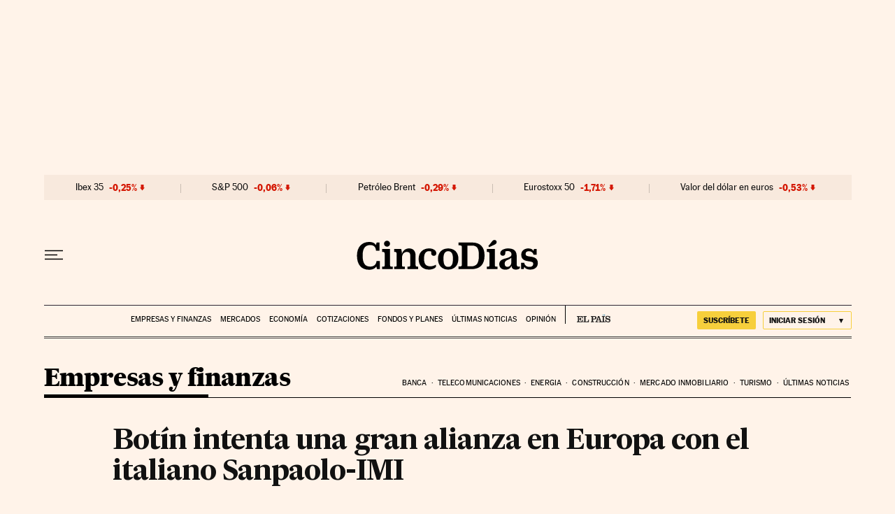

--- FILE ---
content_type: application/javascript; charset=utf-8
request_url: https://fundingchoicesmessages.google.com/f/AGSKWxUeLwHrZ5IzYx3sqUBgUbbDL0G4icvKOQojWb04N0pgXHdKp3i9aMJJpGWiYU4h5uO5Y1zr0St_zaSU4QK_O9GcB7SDONFCVy0L0-mS9O-BzT1QKsWT2CoGJ1DckWTqHk4hMfIfVhwlfHXwUUmIamUDvpTPlTrrEcOBrLRycfi7bqeCxQCCtDePCElW/_/adv_vertical._ad_sidebar_/jumpstartunpaidad./ems/ads._yahooads/
body_size: -1288
content:
window['22eeceb9-5e15-458d-8933-16cf308cda7c'] = true;